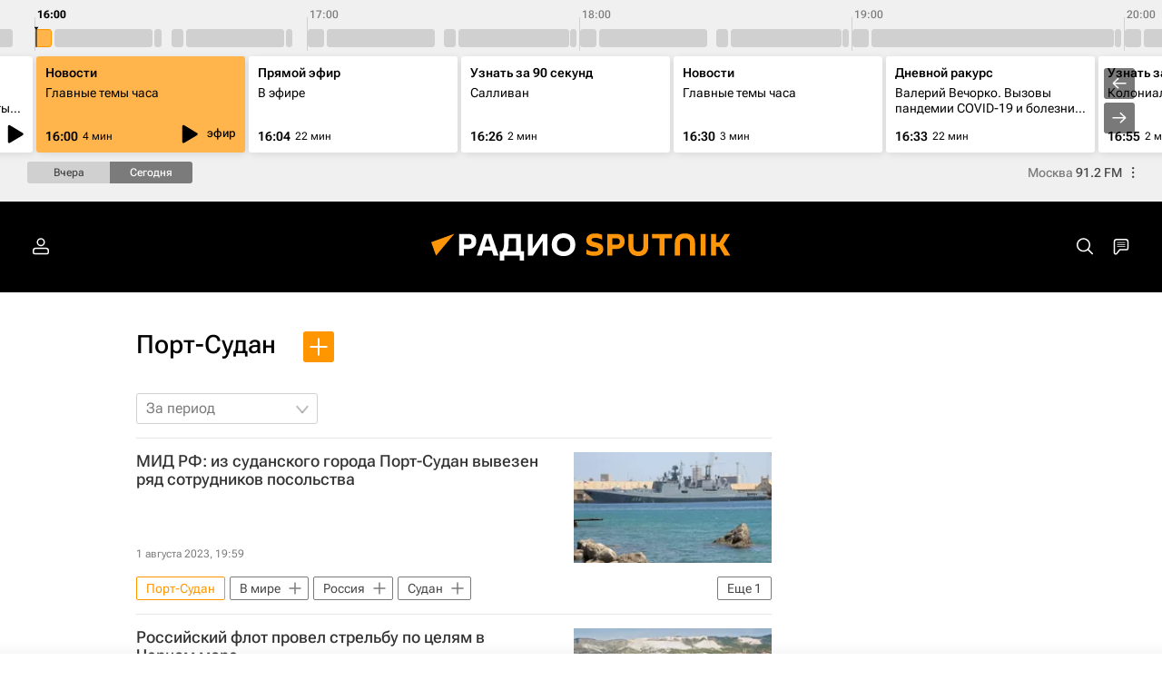

--- FILE ---
content_type: text/html
request_url: https://tns-counter.ru/nc01a**R%3Eundefined*rian_ru/ru/UTF-8/tmsec=rian_ru/146609929***
body_size: -73
content:
9B99760D6911E1CFX1762779599:9B99760D6911E1CFX1762779599

--- FILE ---
content_type: application/javascript
request_url: https://cdn.radiosputnik.ru/min/js/libs/ria.suggest.js?95b1341d3
body_size: 2186
content:
(function(b){b.fn.ajaxSuggest=function(a){a=b.extend({input:"input[name=query]",loader:void 0,add:!1,requestOnly:!1,withoutRequest:!1,stringLength:3,delay:700,dataType:"html",clearCallback:void 0,beforeCallback:void 0,errorCallback:void 0,successCallback:void 0,withoutRequestCallback:void 0,messageMoreLetters:void 0,inputIntervalKeyUp:void 0},a||{});var e=0;if(a.url){if(a.container){var d=b(this),k,f,h;0<d.length?(f=b(a.container,d),h=b(a.input,d)):(f=b(a.container),h=b(a.input));var n=function(){clearInterval(k);
k=setInterval(function(){var c=h.val();c.length<a.stringLength?(1==!a.withoutRequest&&1==a.messageMoreLetters&&1<a.stringLength&&(c="\u0431\u0443\u043a\u0432",2==a.stringLength&&(c="\u0431\u0443\u043a\u0432\u044b"),m('<li class="m-disabled">\u0412\u0432\u0435\u0434\u0438\u0442\u0435 \u0431\u043e\u043b\u044c\u0448\u0435 '+(a.stringLength-1)+" "+c+" \u0434\u043b\u044f \u043f\u043e\u0438\u0441\u043a\u0430</li>")),g("clearCallback")):q(c);clearInterval(k);g("inputIntervalKeyUp")},a.delay)},q=function(c){var d;
d=a.requestQueryName?a.requestQueryName:h.attr("name");var p={};p[d]=c;d=b.extend(p,a.data||{});1==a.withoutRequest?a.withoutRequestCallback instanceof Function&&a.withoutRequestCallback(c):(e&&"function"==typeof e.abort&&e.abort(),e=b.ajax({url:a.url,dataType:a.dataType,data:d,beforeSend:function(){l("show");g("beforeCallback")},error:function(){l("hide");g("errorCallback")},success:function(c){l("hide");1==a.requestOnly?g("successCallback",c,f):(m(c),g("successCallback",c))}}))},g=function(c,b,
d){if(a[c]instanceof Function)a[c](b,d)},l=function(c){a.loader&&(c||"show"==c||"hide"!=c?b(a.loader,f).show():b(a.loader,f).hide())},m=function(c){1==a.add?f.append(c):f.empty().append(c)};0<d.length?(d.off("keyup",a.input),d.on("keyup",a.input,n)):(b(a.input).off("keyup"),b(a.input).on("keyup",n));return"0.4"}console.error('Plugin ajaxSuggest :: define "container" param in plugin call')}else console.error('Plugin ajaxSuggest :: define "url" param in plugin call')};b.fn.suggestControls=function(a){console.log("SUGGEST control");
a=b.extend({set:void 0,up:void 0,down:void 0},a||{});var e=b(this);0==e.length&&console.error("Plugin suggestControls :: please set container");b(document).keydown(function(b){if(e.is(":visible"))switch(b.keyCode){case 13:b.preventDefault();a.set instanceof Function&&a.set(e);break;case 38:b.preventDefault();a.up instanceof Function&&a.up(e);break;case 40:b.preventDefault(),a.down instanceof Function&&a.down(e)}})}})(jQuery);
